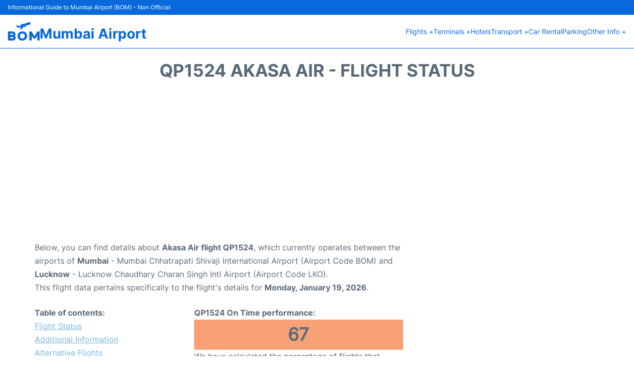

--- FILE ---
content_type: text/html; charset=utf-8
request_url: https://www.google.com/recaptcha/api2/aframe
body_size: 268
content:
<!DOCTYPE HTML><html><head><meta http-equiv="content-type" content="text/html; charset=UTF-8"></head><body><script nonce="9mW3_WcvzFmZ4IDktpG91g">/** Anti-fraud and anti-abuse applications only. See google.com/recaptcha */ try{var clients={'sodar':'https://pagead2.googlesyndication.com/pagead/sodar?'};window.addEventListener("message",function(a){try{if(a.source===window.parent){var b=JSON.parse(a.data);var c=clients[b['id']];if(c){var d=document.createElement('img');d.src=c+b['params']+'&rc='+(localStorage.getItem("rc::a")?sessionStorage.getItem("rc::b"):"");window.document.body.appendChild(d);sessionStorage.setItem("rc::e",parseInt(sessionStorage.getItem("rc::e")||0)+1);localStorage.setItem("rc::h",'1768799408066');}}}catch(b){}});window.parent.postMessage("_grecaptcha_ready", "*");}catch(b){}</script></body></html>

--- FILE ---
content_type: application/javascript; charset=utf-8
request_url: https://fundingchoicesmessages.google.com/f/AGSKWxXX9clzdG0FeLaUY_J7SMsDWsTLKpvvl5nzmPy7kkNfj-zdbGdgD9cc1tgYMVNL2QqeXAhaieU8IBDghZ4UAELnU3WyS6IilEexIQyXeOCNU0wRfeMl1lkVIkyFPHSFazUDSQ9b3XMLntmDIQXLs4l5lprZ6qKB79ChAIzakcSCDKr4u9jlNl7zGBM0/__ChatAd_/advobj./amzn_ads.=234x60__floating_ad_
body_size: -1289
content:
window['cf2ee538-1902-4032-b66a-681c5aa82481'] = true;